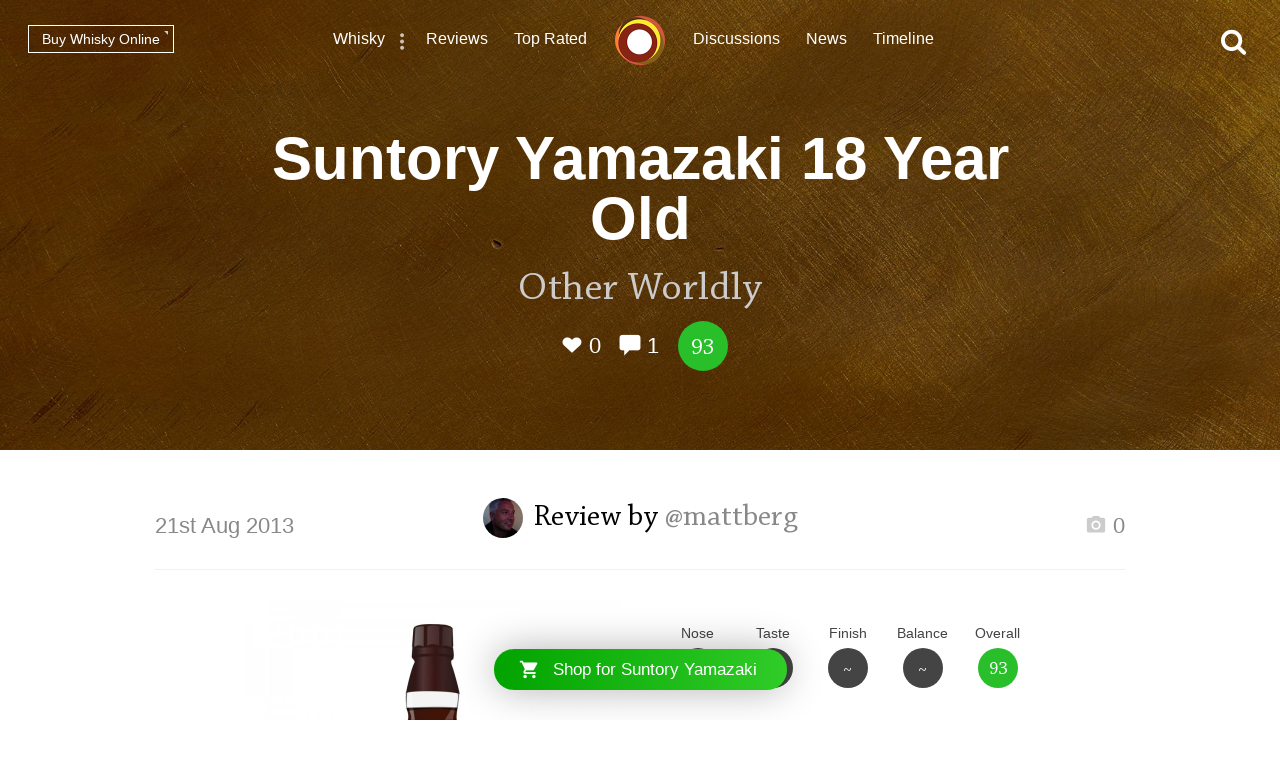

--- FILE ---
content_type: text/html; charset=utf-8
request_url: https://www.connosr.com/suntory-yamazaki-18-year-old-whisky-review-6439
body_size: 24593
content:
<!DOCTYPE html><html lang="en"><head><meta charset="UTF-8" /><title>Review of Suntory Yamazaki 18 Year Old by @mattberg - Whisky Connosr</title><meta charset="UTF-8" /><meta name="description" content="A review of Suntory Yamazaki 18 Year Old by @mattberg who rated this whisky 93/100. Read the tasting notes and find other Suntory Yamazaki whiskey reviews" /><meta name="viewport" content="width=device-width, initial-scale=1, maximum-scale=1, user-scalable=0" /><link rel="canonical" href="https://www.connosr.com/suntory-yamazaki-18-year-old-whisky-reviews-1893" /><link rel="stylesheet" type="text/css" href="/assets/dist/connosr-all.min.css?v=20260120" /><!--[if IE]><style type="text/css">.gradient {filter: none;}</style><![endif]--><link rel="apple-touch-icon" sizes="57x57" href="/assets/icons/apple-touch-icon-57x57.png" /><link rel="apple-touch-icon" sizes="60x60" href="/assets/icons/apple-touch-icon-60x60.png" /><link rel="apple-touch-icon" sizes="72x72" href="/assets/icons/apple-touch-icon-72x72.png" /><link rel="apple-touch-icon" sizes="76x76" href="/assets/icons/apple-touch-icon-76x76.png" /><link rel="apple-touch-icon" sizes="114x114" href="/assets/icons/apple-touch-icon-114x114.png" /><link rel="apple-touch-icon" sizes="120x120" href="/assets/icons/apple-touch-icon-120x120.png" /><link rel="apple-touch-icon" sizes="144x144" href="/assets/icons/apple-touch-icon-144x144.png" /><link rel="apple-touch-icon" sizes="152x152" href="/assets/icons/apple-touch-icon-152x152.png" /><link rel="apple-touch-icon" sizes="180x180" href="/assets/icons/apple-touch-icon-180x180.png" /><link rel="icon" type="image/png" href="/assets/icons/favicon-32x32.png" sizes="32x32" /><link rel="icon" type="image/png" href="/assets/icons/android-chrome-192x192.png" sizes="192x192" /><link rel="icon" type="image/png" href="/assets/icons/favicon-96x96.png" sizes="96x96" /><link rel="icon" type="image/png" href="/assets/icons/favicon-16x16.png" sizes="16x16" /><link rel="manifest" href="/assets/icons/manifest.json" /><link rel="mask-icon" href="/assets/icons/safari-pinned-tab.svg" color="#f47c3a" /><link rel="shortcut icon" href="/assets/icons/favicon.ico" /><meta name="msapplication-TileColor" content="#da532c" /><meta name="msapplication-TileImage" content="/assets/icons/mstile-144x144.png" /><meta name="msapplication-config" content="/assets/icons/browserconfig.xml" /><meta name="theme-color" content="#ffffff" /><meta property="og:title" content="Review of Suntory Yamazaki 18 Year Old by @mattberg on Whisky Connosr" /><meta property="og:description" content="Read @mattberg's review of Suntory Yamazaki 18 Year Old and other community whisky reviews on Whisky Connosr" /><meta property="og:type" content="article" /><meta property="og:url" content="https://www.connosr.com/suntory-yamazaki-18-year-old-whisky-review-6439" /><meta property="fb:app_id" content="483474068528823" /><meta property="og:site_name" content="Whisky Connosr" /><meta property="og:image" content="https://www.connosr.com/annotate/facebook/review/18006/suntory-yamazaki-18-year-old-whisky-review-6439.jpg" /><meta property="og:image:width" content="1200" /><meta property="og:image:height" content="627" /><meta property="article:publisher" content="https://www.facebook.com/connosr/" /><meta property="article:published_time" content="2013-08-21T00:00:00+01:00" /><meta property="article:section" content="Whisky Reviews" /><meta name="twitter:card" content="photo" /><meta name="twitter:title" content="Review of Suntory Yamazaki 18 Year Old by @mattberg on Whisky Connosr" /><meta name="twitter:description" content="Read @mattberg's review of Suntory Yamazaki 18 Year Old and other community whisky reviews on Whisky Connosr" /><meta name="twitter:image" content="https://www.connosr.com/annotate/twitter/review/18006/suntory-yamazaki-18-year-old-whisky-review-6439.jpg" /><meta name="twitter:image:alt" content="Review of Suntory Yamazaki 18 Year Old by @mattberg on Whisky Connosr" /><meta name="twitter:site" content="@Connosr" /><meta name="format-detection" content="telephone=no" /><script>window.dataLayer = window.dataLayer || []; dataLayer.push({ 'brandName': 'Suntory Yamazaki', 'category': 'Japanese Whisky', 'productName': 'Suntory Yamazaki 18 Year Old', 'productRating': '90.03', 'productTotalReviews': '17', 'reviewRating': '93', 'reviewTotalLikes': '0', 'reviewTotalComments': '1', 'author': 'mattberg', 'date': '2013-08-21T00:00:00+01:00', 'loginStatus': 'false', 'templateType': 'review' }); </script><script>(function(w,d,s,l,i){w[l]=w[l]||[];w[l].push({'gtm.start':
					new Date().getTime(),event:'gtm.js'});var f=d.getElementsByTagName(s)[0],
					j=d.createElement(s),dl=l!='dataLayer'?'&amp;l='+l:'';j.async=true;j.src=
					'https://www.googletagmanager.com/gtm.js?id='+i+dl;f.parentNode.insertBefore(j,f);
					})(window,document,'script','dataLayer','GTM-WXLJLNL8');</script><script>var connosr = { user: {} }; connosr.user['status'] = false; connosr.overlayMenu = { mobile: { items: [ { name: "Whisky", href: "/whisky-brands-distilleries" }, { name: "Reviews", href: "/whisky-reviews" }, { name: "Top Rated", href: "/top-rated-whisky-list" }, { name: "Discussions", href: "/discussions" }, { name: "News", href: "/whisky-news" }, { name: "Timeline", href: "/timeline" }, { name: "Discord Server", href: "https://discord.gg/REpS6rwy", divider: true } ] }, create: { items: [ { name: "Write a review", href: "/create/review" }, { name: "Start a discussion", href: "/create/discussion" }, { name: "Add to cabinet", href: "/@/cabinet" }, { name: "Add to wish list", href: "/@/wish-list" } ] }, account: { items: [ ] } };</script><meta name="google-site-verification" content="ozWRVgi5GbDpRBFGwoeFzaBWUTOUtUo__MOHs6I0C2k" /><meta name="msvalidate.01" content="9CFB4BCF98AD50F79DD1333646E8BA49" /></head><body id="connosr" class=" timeline-count-update" data-timeline-count-frequency="5"><!-- Google Tag Manager (noscript) --><noscript><iframe src="https://www.googletagmanager.com/ns.html?id=GTM-TDS367W" height="0" width="0" style="display:none;visibility:hidden"></iframe></noscript><!-- End Google Tag Manager (noscript) --><div id="nav-more-menu" class="header-context-menu jq-dropdown jq-dropdown-tip"><ul class="jq-dropdown-menu"><li><a href="/scotch-whisky">Scotch whisky</a></li><li><a href="/japanese-whisky">Japanese whisky</a></li><li><a href="/american-whiskey">American whiskey</a></li><li><a href="/irish-whiskey">Irish whiskey</a></li><li><a href="/canadian-whisky">Canadian whisky</a></li><li><a href="/world-whisky">World whisky</a></li></ul></div><div id="wrapper"><div class="header-global "><nav><ul class="global-nav-list"><li class="nav-more"><a href="/whisky-brands-distilleries" title="Whisky brands &amp; distilleries">Whisky</a><span data-jq-dropdown="#nav-more-menu" data-horizontal-offset="1" data-vertical-offset="5"><i class="icon icon-dots-three-vertical"></i></span></li><li><a href="/whisky-reviews" title="Whisky reviews">Reviews</a></li><li><a href="/top-rated-whisky-list" title="Top rated whisky">Top Rated</a></li></ul></nav><a title="CONNOSR." href="/"><span class="logo-connosr">Whisky Connosr</span></a><nav><ul class="global-nav-list"><li><a href="/discussions" title="Whisky discussions">Discussions</a></li><li><a href="/whisky-news" title="Latest whisky news">News</a></li><li><a href="/timeline" title="Recent actvity timeline">Timeline <span class="timeline-count"></span></a></li></ul></nav></div><div class="nav-bar "></div><span title="Open the navigation menu" class="nav-icon nav-icon-menu "><i class="icon icon icon-bars"></i><span class="label">Menu</span></span><span title="Close the navigation menu" class="nav-icon nav-icon-search-close hidden "><i class="icon icon-close"></i></span><div class="global-buttons "><a class="button button--small outline white squared" href="https://www.whiskymarketplace.com/" target="_blank">Buy Whisky Online <i class="external"></i></a></div><span title="Search this site" class="nav-icon nav-icon-search "><i class="icon icon-search"></i></span><div id="page-data" data-url="/suntory-yamazaki-18-year-old-whisky-review-6439" data-page="1" data-brand-id="7374" data-author-id="600722"></div><style>

				.header-content {
					background-image:url(/image/2/1900/600/5/uploads/content/backgrounds/istock-92169223-1479829570.jpg);
				}

				.header-content .shade {
					background-color: rgba(0, 0, 0, 0.35);
				}

				@media screen and (max-width: 768px) {
				    .header-content {
						background-image:url(/image/2/1200/600/5/uploads/content/backgrounds/istock-92169223-1479829570.jpg);
					}
				}

				@media screen and (max-width: 420px) {
				    .header-content {
						background-image:url(/image/2/700/600/5/uploads/content/backgrounds/istock-92169223-1479829570.jpg);
					}
				}
				
			</style><article><div class="header-content" style="background-color:#87520A;"><div class="shade"></div><header class="details"><h1>Suntory Yamazaki 18 Year Old</h1><p class="content-title"><span class="title">Other Worldly </span></p><p class="content-details"><span data-subject="18006" data-type="Review" class="action white"><i class="icon icon-heart-outlined"></i> <i class="value">0</i></span><span class="action link-only white" data-subject="18006" data-type="Review" data-mode="add" data-href="#comments"><i class="icon icon-comment"></i> <i class="value">1</i></span><span class="score-circle very-happy">93</span></p></header></div><div class="index-section margin-top"><div class="review"><section class="review-text"><header class="section-heading-review"><h2 class="wf-text"><a href="/@mattberg" style="height:40px; width:40px;" data-tipped-options="ajax: { data: { username: 'mattberg' } }" class="avatar tooltip has-image"><img width="40" height="40" src="/image/2/80/80/5/uploads/community/images/profile-legacy/b666e7894aa8e43a1e99f79d79923693.jpeg" alt="@mattberg" /></a><span class="username">Review by <a href="@mattberg">@mattberg</a></span></h2><div class="meta"><p class="date wf-text">21st Aug 2013</p><p class="actions"><a class="review-gallery-set"><span class="action"><i class="icon icon icon-camera"></i> 0</span></a><div class="review-image-gallery"></div></p></div></header><div class="review-summary"><div class="image"><img src="/image/2/750/750/2/images/reviews/suntory-yamazaki-18-year-old-6439.jpg" alt="Suntory Yamazaki 18 Year Old" /></div><div class="info"><div class="review-scoring"><ul><li><span class="title">Nose</span><div class="score dark">~</div></li><li><span class="title">Taste</span><div class="score dark">~</div></li><li><span class="title">Finish</span><div class="score dark">~</div></li><li><span class="title">Balance</span><div class="score dark">~</div></li><li><span class="title">Overall</span><div class="score very-happy">93</div></li></ul></div><div class="narrow-collapse"><div class="narrow-collapse-action show-charts"><p><i class="icon icon-bar-chart" style="color:#28bf2a;"></i> Show rating data charts</p></div><div class="review-stats narrow-collapse-content"><p class="sub-title">
										Distribution of ratings for this: <span class="button outline grey-light button--mini series-menu-button" data-target-type="brand" data-target-series="score-distribution-chart">brand</span> <span class="button outline grey-light button--mini series-menu-button" data-target-type="user" data-target-series="score-distribution-chart">user</span></p><div class="chart-wrapper hidden"><div class="chart score-distribution-chart" data-type="brand" data-highlight-score="93" data-highlight-color="#28bf2a" data-highlight-title="This rating" data-height="140" data-label-size="13" data-grid-color="transparent" data-bar-color="#dedede" data-baseline-color="#dedede" data-h-title=""><div class="block-loading loading-height-140"><i class="icon icon-spin icon-refresh"></i></div></div></div><div class="chart-wrapper hidden"><div class="chart score-distribution-chart" data-type="user" data-highlight-score="93" data-highlight-color="#28bf2a" data-highlight-title="This rating" data-height="140" data-label-size="13" data-grid-color="transparent" data-bar-color="#dedede" data-baseline-color="#dedede" data-h-title=""><div class="block-loading loading-height-140"><i class="icon icon-spin icon-refresh"></i></div></div></div></div></div></div></div><div class="facts"><ul><li><span class="title">Brand: </span><span class="data"><a href="/suntory-yamazaki-japanese-whisky">Suntory Yamazaki</a></span></li><li><span class="title">Type: </span><span class="data"><a href="/japanese-whisky">Japanese</a></span></li><li><span class="title">ABV: </span><span class="data">43%</span></li></ul></div><div class="review-body "><p>I've never tasted anything like this before, this is Rising Sun magic potion. The colour is a rich mahogany, like an Arabian Rabicano Racehorse. The nose is sublime, sweet chestnut, dark burnt cherries, almonds, marzipan, cork trees and dark rum raisins. I could spend all day nosing this and will try it with a cigar tomorrow (Probably a Partagas D4)</p>

<p>A teaspoon of water added: The mouth is a herbal blast of dried fruit, with flinty notes, teak-oak, dark cocoa, grass, cappuccino , minerals, green tea, nettles and paprika. The finish is bittersweet with waves of malt, mint, sherry-butter, liquorice, chocolate gateau and ancient oak smokiness coming through the long dry complex finish.</p>

<p>This is a Whisky to be tasted, then left for a while, a few days, weeks and months perhaps. </p>
<p class="more-link"><i class="icon icon-shopping-cart"></i> Find where to <a target="_blank" href="https://www.whiskymarketplace.co.uk/suntory-yamazaki-whisky">buy Suntory Yamazaki whisky</a></p></div><div class="review-tags tag-list"><h3 class="title">Nose:</h3><ul><li><a href="/tag-burnt-cherries" title="burnt cherries">burnt cherries </a></li><li><a href="/tag-dark-raisins" title="dark raisins">dark raisins </a></li><li><a href="/tag-gateau" title="gateau">gateau </a></li></ul><h3 class="title">Body:</h3><ul><li><a href="/tag-arabian-racehorse" title="arabian racehorse">arabian racehorse </a></li><li><a href="/tag-rich-and-oily" title="rich and oily">rich and oily </a></li></ul><h3 class="title">Palate:</h3><ul><li><a href="/tag-herbs" title="herbs">herbs </a></li><li><a href="/tag-minerals" title="minerals">minerals </a></li><li><a href="/tag-oak" title="oak">oak </a></li><li><a href="/tag-raisins" title="raisins">raisins </a></li></ul></div></section></div></div></article><section class="index-section"><header class="section-heading-generic"><h2 class="wf-text">Related Suntory Yamazaki reviews</h2></header><div class="content"><div class="review-list"><article><div class="image"><a href="/suntory-yamazaki-18-year-old-whisky-review-12830"><span class="shade"></span><img src="/image/2/180/180/2/images/reviews/suntory-yamazaki-18-year-old-12830.jpg" alt="Suntory Yamazaki 18 Year Old" /></a></div><div class="details"><h3><a href="/suntory-yamazaki-18-year-old-whisky-review-12830"><span class="product">Suntory Yamazaki 18 Year Old</span> <span class="title">Yamazaki distillery bar review 1 </span></a><i></i></h3><p class="meta"><a href="/@conorrob" style="height:35px; width:35px;" data-tipped-options="ajax: { data: { username: 'conorrob' } }" class="avatar tooltip has-image"><img width="35" height="35" src="/image/2/70/70/5/uploads/community/images/avatars/35075EBA-16BC-4A05-BC0A-3C68CCB80BF8-1540124773376.jpeg" alt="@conorrob" /></a><span class="username">By @conorrob</span><span class="actions"><span data-subject="1985976" data-type="Review" class="action"><i class="icon icon-heart-outlined"></i> <i class="value">8</i></span><span class="action link-only " data-subject="1985976" data-type="Review" data-mode="add" data-href="/suntory-yamazaki-18-year-old-whisky-review-12830#comments"><i class="icon icon-comment"></i> <i class="value">2</i></span></span><span class="score-circle very-happy">90</span></p></div></article><article><div class="image"><a href="/suntory-yamazaki-18-year-old-whisky-review-12072"><span class="shade"></span><img src="/image/2/180/180/2/images/reviews/suntory-yamazaki-18-year-old-12072.jpg" alt="Suntory Yamazaki 18 Year Old" /></a></div><div class="details"><h3><a href="/suntory-yamazaki-18-year-old-whisky-review-12072"><span class="product">Suntory Yamazaki 18 Year Old</span> <span class="title">Yamazaki 18</span></a><i></i></h3><p class="meta"><a href="/@huineman" style="height:35px; width:35px;" data-tipped-options="ajax: { data: { username: 'huineman' } }" class="avatar tooltip has-image"><img width="35" height="35" src="/image/2/70/70/5/uploads/community/images/avatars/2002-Sara,-Helena,-DGP-(recortado)-1527848976495.jpg" alt="@huineman" /></a><span class="username">By @huineman</span><span class="actions"><span data-subject="1581533" data-type="Review" class="action"><i class="icon icon-heart-outlined"></i> <i class="value">6</i></span><span class="action link-only " data-subject="1581533" data-type="Review" data-mode="add" data-href="/suntory-yamazaki-18-year-old-whisky-review-12072#comments"><i class="icon icon-comment"></i> <i class="value">3</i></span></span><span class="score-circle very-happy">95</span></p></div></article><article><div class="image"><a href="/suntory-yamazaki-18-year-old-whisky-review-7014"><span class="shade"></span><img src="/image/2/180/180/2/images/reviews/suntory-yamazaki-18-year-old-7014.jpg" alt="Suntory Yamazaki 18 Year Old" /></a></div><div class="details"><h3><a href="/suntory-yamazaki-18-year-old-whisky-review-7014"><span class="product">Suntory Yamazaki 18 Year Old</span> <span class="title">Good But Not Magnificent</span></a><i></i></h3><p class="meta"><a href="/@MaltActivist" style="height:35px; width:35px;" data-tipped-options="ajax: { data: { username: 'MaltActivist' } }" class="avatar tooltip has-image"><img width="35" height="35" src="/image/2/70/70/5/uploads/community/images/profile-legacy/f30244844a0bf6d50872c6fc1500939a.jpg" alt="@MaltActivist" /></a><span class="username">By @MaltActivist</span><span class="actions"><span data-subject="18581" data-type="Review" class="action"><i class="icon icon-heart-outlined"></i> <i class="value">0</i></span><span class="action link-only " data-subject="18581" data-type="Review" data-mode="add" data-href="/suntory-yamazaki-18-year-old-whisky-review-7014#comments"><i class="icon icon-comment"></i> <i class="value">0</i></span></span><span class="score-circle happy">87</span></p></div></article><article><div class="image"><a href="/suntory-yamazaki-18-year-old-whisky-review-481"><span class="shade"></span><img src="/image/2/180/180/2/images/reviews/suntory-yamazaki-18-year-old-481.jpg" alt="Suntory Yamazaki 18 Year Old" /></a></div><div class="details"><h3><a href="/suntory-yamazaki-18-year-old-whisky-review-481"><span class="product">Suntory Yamazaki 18 Year Old</span> <span class="title">Exceptional whisky - very recommended </span></a><i></i></h3><p class="meta"><a href="/@galg" style="height:35px; width:35px;" data-tipped-options="ajax: { data: { username: 'galg' } }" class="avatar tooltip has-image"><img width="35" height="35" src="/image/2/70/70/5/uploads/community/images/profile-legacy/bb902dd926ac7ff43bd6a476ec01bb1f.jpg" alt="@galg" /></a><span class="username">By @galg</span><span class="actions"><span data-subject="12048" data-type="Review" class="action"><i class="icon icon-heart-outlined"></i> <i class="value">0</i></span><span class="action link-only " data-subject="12048" data-type="Review" data-mode="add" data-href="/suntory-yamazaki-18-year-old-whisky-review-481#comments"><i class="icon icon-comment"></i> <i class="value">3</i></span></span><span class="score-circle very-happy">90</span></p></div></article></div><p class="more-link">Read more <a href="/suntory-yamazaki-18-year-old-whisky-reviews-1893">Suntory Yamazaki 18 Year Old reviews</a></p></div></section><section class="index-section no-border margin-top" id="comments"><header class="section-heading-generic content--left"><h2 id="comments-title"><span class="total">1</span> comments</h2></header><div id="content-filters-results" style="display:none;"></div><div id="original-results"><article class="comment" id="comment-958132"><div class="author-image"><a href="/@vrudy6" style="height:60px; width:60px;" data-tipped-options="ajax: { data: { username: 'vrudy6' } }" class="avatar tooltip has-image"><img width="60" height="60" src="/image/2/120/120/5/uploads/community/images/profile-legacy/1ff7c361fca9831e249b6772a697b0a4.jpg" alt="@vrudy6" /></a></div><div class="author-content"><div class="title"><a href="/@vrudy6">vrudy6</a> commented<div class="more-options" data-jq-dropdown="#comment-option-dropdown" data-horizontal-offset="1" data-vertical-offset="5" data-entry-id="958132"><i class="icon icon-dots-three-vertical"></i></div></div><div class="comment-content"><p>This is a remarkable whisky, my favorite so far. And I agree, you can nose this until your sinuses turn to blubber. </p>
</div><p class="meta"><span class="time-ago" title="2014-09-04 19:59 (UTC)">11 years ago</span><span class="action reply comment-modal" data-subject="18006" data-type="Review" data-mode="add" data-mention="@vrudy6" data-quote=""><i class="icon icon-reply"></i></span><span data-subject="958132" data-type="Comment" class="action"><i class="icon icon-heart-outlined"></i> <i class="value">0</i></span></p></div></article></div></section><section id="footer"><div class="footer-inner"><div class="social"><ul><li><a class="facebook" target="_blank" href="https://www.facebook.com/connosr/"><i class="icon icon-facebook-circle"></i></a></li><li><a class="twitter" target="_blank" href="https://twitter.com/connosr"><i class="icon icon-twitter-circle"></i></a></li><li><a class="youtube" target="_blank" href="https://www.youtube.com/connosr"><i class="icon icon-youtube-circle"></i></a></li></ul></div><div class="footer-column"><p>Contact Us</p><ul><li><span class="link contact-modal" data-type="support" href="#">Support</span></li></ul></div><div class="footer-column"><p>Community</p><ul><li><a href="https://discord.gg/REpS6rwy">Discord</a></li></ul></div><div class="footer-column"><p>More links</p><ul><li><a href="/articles">Articles</a></li><li><a href="/whisky-blog">Blog</a></li></ul></div></div></section></div><nav id="overlay-menu"></nav><div id="full-screen-search"><form class="search-form"><input class="search-input" type="text" placeholder="Search..." autocomplete="off" spellcheck="false" autocorrect="off" autocapitalize="off" /><div class="icon"><i class="icon icon-search"></i></div></form><div class="search-content results hidden"><div class="search-column double-column"><h2 class="results-title">Results</h2><div id="search-results"></div></div><div class="search-column single-column"><h2>Categories</h2><div id="search-facets"></div></div></div><div class="search-content defaults"><div class="search-column single-column"><h2>Types of whisky</h2><div id="search-default-categories"></div></div><div class="search-column single-column middle-column"><h2>Popular distilleries</h2><div id="search-default-brands"></div></div><div class="search-column single-column"><h2>Top discussions</h2><div id="search-default-discussions"></div></div></div></div><script src="/assets/js/vendor/modernizr-custom.js"></script><script type="text/javascript" src="//www.gstatic.com/charts/loader.js"></script><script src="/assets/dist/connosr-all.min.js?v=20260120"></script><script src="/assets/dist/connosr.min.js?v=20260120"></script><script src="/assets/js/vendor/extras/emojis.js" async="async"></script><script>connosr.author = []; connosr.commenters = []; connosr.mentions = []; connosr.relatedProduct = null; connosr.relatedBrand = null; connosr.relatedBrandRetail = null; connosr.author = ['mattberg']; connosr.commenters = ['vrudy6']; connosr.mentions = []; connosr.relatedBrand = 'Suntory Yamazaki'; connosr.relatedBrandRetail = '/country/japanese-whisky/';</script><script type="application/ld+json">{ "@context": "http://schema.org/", "@type": "Review", "itemReviewed": { "@type": "Product", "image": "https://www.connosr.com/image/2/750/750/2/images/reviews/suntory-yamazaki-18-year-old-6439.jpg", "name": "Suntory Yamazaki 18 Year Old" }, "reviewRating": { "@type": "Rating", "worstRating": "1", "bestRating": "100", "ratingValue": "93" }, "datePublished": "2013-08-21T00:00:00+01:00", "inLanguage": "en", "description": "Other Worldly ", "url": "https://www.connosr.com/suntory-yamazaki-18-year-old-whisky-reviews-1893", "author": { "@type": "Person", "name": "@mattberg", "url": "https://www.connosr.com/@mattberg" , "image": "https://www.connosr.com/image/2/300/300/2/uploads/community/images/profile-legacy/b666e7894aa8e43a1e99f79d79923693.jpeg" }, "publisher": { "@type": "Organization", "name": "Whisky Connosr" } }</script></body></html>